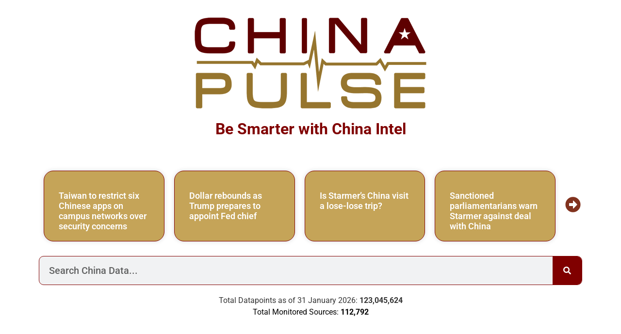

--- FILE ---
content_type: text/html; charset=utf-8
request_url: https://www.google.com/recaptcha/api2/aframe
body_size: 270
content:
<!DOCTYPE HTML><html><head><meta http-equiv="content-type" content="text/html; charset=UTF-8"></head><body><script nonce="R7SJGVQU6PHhXffy9QhKxQ">/** Anti-fraud and anti-abuse applications only. See google.com/recaptcha */ try{var clients={'sodar':'https://pagead2.googlesyndication.com/pagead/sodar?'};window.addEventListener("message",function(a){try{if(a.source===window.parent){var b=JSON.parse(a.data);var c=clients[b['id']];if(c){var d=document.createElement('img');d.src=c+b['params']+'&rc='+(localStorage.getItem("rc::a")?sessionStorage.getItem("rc::b"):"");window.document.body.appendChild(d);sessionStorage.setItem("rc::e",parseInt(sessionStorage.getItem("rc::e")||0)+1);localStorage.setItem("rc::h",'1769872107710');}}}catch(b){}});window.parent.postMessage("_grecaptcha_ready", "*");}catch(b){}</script></body></html>